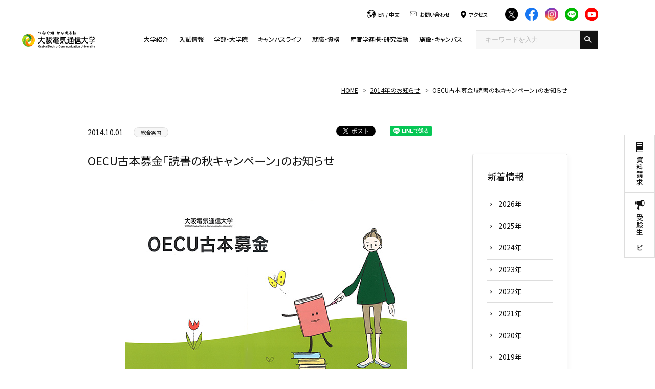

--- FILE ---
content_type: text/html; charset=UTF-8
request_url: https://www.osakac.ac.jp/news/2014/437
body_size: 79359
content:
<!DOCTYPE html>
<html lang="ja">

<head>
  <!-- Google Tag Manager 電通大様-->
  <script>
    (function(w, d, s, l, i) {
      w[l] = w[l] || [];
      w[l].push({
        'gtm.start': new Date().getTime(),
        event: 'gtm.js'
      });
      var f = d.getElementsByTagName(s)[0],
        j = d.createElement(s),
        dl = l != 'dataLayer' ? '&l=' + l : '';
      j.async = true;
      j.src =
        'https://www.googletagmanager.com/gtm.js?id=' + i + dl;
      f.parentNode.insertBefore(j, f);
    })(window, document, 'script', 'myNewName', 'GTM-WLZG2PC');
  </script>
  <!-- End Google Tag Manager -->


  <!-- Google Tag Manager start キュリアス様-->
  <script>
    (function(w, d, s, l, i) {
      w[l] = w[l] || [];
      w[l].push({
        'gtm.start': new Date().getTime(),
        event: 'gtm.js'
      });
      var f = d.getElementsByTagName(s)[0],
        j = d.createElement(s),
        dl = l != 'dataLayer' ? '&l=' + l : '';
      j.async = true;
      j.src =
        'https://www.googletagmanager.com/gtm.js?id=' + i + dl;
      f.parentNode.insertBefore(j, f);
    })(window, document, 'script', 'dataLayer', 'GTM-M6GXZQB');
  </script>
  <!-- Google Tag Manager end -->


  <!-- Google Tag Manager by Career-tasu-->
  <script>
    (function(w, d, s, l, i) {
      w[l] = w[l] || [];
      w[l].push({
        'gtm.start': new Date().getTime(),
        event: 'gtm.js'
      });
      var f = d.getElementsByTagName(s)[0],
        j = d.createElement(s),
        dl = l != 'dataLayer' ? '&l=' + l : '';
      j.async = true;
      j.src =
        'https://www.googletagmanager.com/gtm.js?id=' + i + dl;
      f.parentNode.insertBefore(j, f);
    })(window, document, 'script', 'dataLayer', 'GTM-N2HV82ST');
  </script>
  <!-- End Google Tag Manager by Career-tasu-->



  <meta charset="UTF-8">



  <meta name="viewport" content="width=device-width, initial-scale=1">
  <meta name="format-detection" content="telephone=no,address=no,email=no">
  <meta name="description"
    content="今年2月から開始した「OECU古本募金」は、これまでに卒業生・在学生・保護者・教職員・一般の数多くの方々からご協力をいただいております。  これからも、ますます「OECU古本募金」にご支援いただけるよう『読書の秋キャンペーン』を実施いたします。">
  <!-- OG_Tag start -->
  <meta name="twitter:card" content="summary">
  <meta property="og:type" content="article">
  <meta property="og:title" content="OECU古本募金「読書の秋キャンペーン」のお知らせ">
  <meta property="og:url"
    content="https://www.osakac.ac.jp/news/2014/437">
  <meta property="og:image"
    content="https://www.osakac.ac.jp/_files/news/images/image0(85)(1).JPG">
  <meta property="og:description"
    content="今年2月から開始した「OECU古本募金」は、これまでに卒業生・在学生・保護者・教職員・一般の数多くの方々からご協力をいただいております。  これからも、ますます「OECU古本募金」にご支援いただけるよう『読書の秋キャンペーン』を実施いたします。">
  <meta property="og:site_name" content="大阪電気通信大学">

  
  <!-- OG_Tag end -->
  <!-- icon start -->
  <link rel="shortcut icon" href="/common/img/favicon.ico">
  <link rel="apple-touch-icon" href="/common/img/apple-touch-icon.png">
  <link rel="icon" type="image/png" href="/common/img/android-chrome.png">
  <!-- icon end -->
  <link rel="stylesheet" href="/common/css/common.css?v=1768955036">
  <!-- GoogleFont start -->
  <link rel="preconnect" href="https://fonts.googleapis.com">
  <link rel="preconnect" href="https://fonts.gstatic.com" crossorigin>
  <link
    href="https://fonts.googleapis.com/css2?family=Noto+Sans+JP:wght@100;300;400;500;600;700&family=Roboto:wght@400;700&display=swap"
    rel="stylesheet">
  <!-- GoogleFont end -->
      <script type="text/javascript">
    var userAgent = window.navigator.userAgent.toUpperCase(),
      isIE = userAgent.indexOf('MSIE') > -1 || userAgent.indexOf('TRIDENT') > -1;
    if (isIE) window.alert(
      "Internet Explorer11のサポートはしておりません。\nInternet Explorerの後継ブラウザーである Microsoft Edge をご利用いただくか、Google Chrome や Mozilla Firefox など、他社製ブラウザーのご利用をお願いいたします。"
    );
  </script>
  <title>OECU古本募金「読書の秋キャンペーン」のお知らせ</title>

  <script type="application/ld+json">
    {
      "@context": "https://schema.org",
      "@type": "NewsArticle",
      "datePublished": "2014-10-01T09:00:00+09:00"
    }
  </script>
</head>

<body  class="page__caregoryTop page__news page__news__detail">

  <!-- Google Tag Manager (noscript) -->
  <noscript><iframe src="https://www.googletagmanager.com/ns.html?id=GTM-WLZG2PC" height="0" width="0"
      style="display:none;visibility:hidden"></iframe></noscript>
  <!-- End Google Tag Manager (noscript) -->

  <!-- Google Tag Manager (noscript) -->
  <noscript><iframe src="https://www.googletagmanager.com/ns.html?id=GTM-M6GXZQB" height="0" width="0"
      style="display:none;visibility:hidden"></iframe></noscript>
  <!-- End Google Tag Manager (noscript) -->

  <!-- Google Tag Manager by Career-tasu(noscript) -->
  <noscript><iframe src="https://www.googletagmanager.com/ns.html?id=GTM-N2HV82ST"
      height="0" width="0" style="display:none;visibility:hidden"></iframe></noscript>
  <!-- End Google Tag Manager by Career-tasu(noscript) -->

  <!-- //////////////////////////////////////// 桜吹雪 -->
  <!--    -->
  <!-- //////////////////////////////////////// 桜吹雪 -->


  <!-- //////////////////////////////////////// header START -->
  <header id="header">


    <div class="pcGlobalNaviOpen">
      <div class="pcGlobalNaviOpen__inner">
        <div class="pcGlobalNaviOpen__utility">
          <div class="pcGlobalNaviOpen__utilityTop">
            <div>
              <p class="icon -language"><span><a href="/en/" target="_blank" class="hover__text">EN</a> /
                  <a href="/cn/" target="_blank" class="hover__text">中文</a></span></p>
            </div>
            <div>
              <a href="/inquiry/" class="icon -contact hover__text"><span>お問い合わせ</span></a>
            </div>
            <div>
              <a href="/institution/campus/access/" class="icon -access hover__text"><span>アクセス</span></a>
            </div>

            <div class="footer__sns__iconList">
              <div class="footer__sns__iconItem">
                <a href="https://twitter.com/OECU_official" target="_blank" class="hover__image">
                  <img src="/common/img/icon_twitter.svg" data-src="/common/img/icon_twitter.svg" width="31" height="31" alt="Twitter" class="-inviewLazyLoad inview -inviewed -inviewLazyLoaded" data-inview-index="25">
                </a>
              </div>
              <div class="footer__sns__iconItem">
                <a href="https://www.facebook.com/oecu.official/" target="_blank" class="hover__image">
                  <img src="/common/img/icon_facebook.svg" data-src="/common/img/icon_facebook.svg" width="31" height="31" alt="Facebook" class="-inviewLazyLoad inview -inviewed -inviewLazyLoaded" data-inview-index="26">
                </a>
              </div>
              <div class="footer__sns__iconItem">
                <a href="https://www.instagram.com/oecu_official/" target="_blank" class="hover__image">
                  <img src="/common/img/icon_instagram.svg" data-src="/common/img/icon_instagram.svg" width="31" height="31" alt="Instagram" class="-inviewLazyLoad inview -inviewed -inviewLazyLoaded" data-inview-index="27">
                </a>
              </div>
              <div class="footer__sns__iconItem">
                <a href="https://page.line.me/054ailms" target="_blank" class="hover__image">
                  <img src="/common/img/icon_line.svg" data-src="/common/img/icon_line.svg" width="31" height="31" alt="LINE" class="-inviewLazyLoad inview -inviewed -inviewLazyLoaded" data-inview-index="28">
                </a>
              </div>
              <div class="footer__sns__iconItem">
                <a href="https://www.youtube.com/user/denchanTV/featured" target="_blank" class="hover__image">
                  <img src="/common/img/icon_youtube.svg" data-src="/common/img/icon_youtube.svg" width="31" height="31" alt="YouTube" class="-inviewLazyLoad inview -inviewed -inviewLazyLoaded" data-inview-index="29">
                </a>
              </div>
            </div>
          </div>
          <!-- <div class="pcGlobalNaviOpen__utilityBottom">
            <ul>
              <li><a href="/examinee/" target="_blank"
                  class="link__textLink -font12 hover__text"><span>受験生の方へ</span></a></li>
              <li><a href="/for/graduate/"
                  class="link__textLink -font12 hover__text"><span>卒業生の方へ</span></a></li>
              <li><a href="/for/company/"
                  class="link__textLink -font12 hover__text"><span>企業の方へ</span></a></li>
              <li><a href="/for/students/"
                  class="link__textLink -font12 hover__text"><span>在学生・保護者の方へ</span></a></li>
              <li><a href="/for/public/"
                  class="link__textLink -font12 hover__text"><span>地域・一般の方へ</span></a></li>
            </ul>
          </div> -->
        </div>
      </div>
    </div>


    <div class="header__inner">
              <p class="header__logo"><a href="/">
            <img src="/common/img/mainLogo.svg" width="170" height="40"
              alt="つなぐ知 かなえる技 大阪電気通信大学 Osaka Electro-Communication University">
          </a></p>
      
      <div class="globalNaviWrap">
        <ul class="globalNaviWrap__utility -spItem">
          <li class="globalNaviWrap__utilityItem"><a href="/request/" class="icon -document"
              target="_blank"><span>資料請求</span></a></li>
          <li class="globalNaviWrap__utilityItem"><a href="/examinee/" class="icon -support"
              target="_blank"><span>受験生<br>ナビ</span></a></li>
          <li class="globalNaviWrap__utilityItem"><a href="/recommend/"
              class="icon -recommendation"><span>おすすめ<br>情報</span></a></li>
        </ul>

        <div class="globalNavi__inner">
          

          <nav class="globalNavi">
            <!--///// サイト内検索 start -->
            <div id="head-srch" class="-spItem">
              <form method="get" id="searchform" action="/search/">
                <input name="q" type="text" class="head-srch" placeholder="キーワードを入力">
                <input type="image" src="/common/img/head_search_white.png" class="head-srchbtn">
              </form>
            </div>
            <!--///// サイト内検索 end -->

            <div class="footer__sns__iconList -spItem">
              <div class="footer__sns__iconItem">
                <a href="https://twitter.com/OECU_official" target="_blank" class="hover__image">
                  <img src="/common/img/icon_twitter.svg" data-src="/common/img/icon_twitter.svg" width="31" height="31" alt="Twitter" class="-inviewLazyLoad inview -inviewed -inviewLazyLoaded" data-inview-index="0">
                </a>
              </div>
              <div class="footer__sns__iconItem">
                <a href="https://www.facebook.com/oecu.official/" target="_blank" class="hover__image">
                  <img src="/common/img/icon_facebook.svg" data-src="/common/img/icon_facebook.svg" width="31" height="31" alt="Facebook" class="-inviewLazyLoad inview -inviewed -inviewLazyLoaded" data-inview-index="1">
                </a>
              </div>
              <div class="footer__sns__iconItem">
                <a href="https://www.instagram.com/oecu_official/" target="_blank" class="hover__image">
                  <img src="/common/img/icon_instagram.svg" data-src="/common/img/icon_instagram.svg" width="31" height="31" alt="Instagram" class="-inviewLazyLoad inview -inviewed -inviewLazyLoaded" data-inview-index="2">
                </a>
              </div>
              <div class="footer__sns__iconItem">
                <a href="https://page.line.me/054ailms" target="_blank" class="hover__image">
                  <img src="/common/img/icon_line.svg" data-src="/common/img/icon_line.svg" width="31" height="31" alt="LINE" class="-inviewLazyLoad inview -inviewed -inviewLazyLoaded" data-inview-index="3">
                </a>
              </div>
              <div class="footer__sns__iconItem">
                <a href="https://www.youtube.com/user/denchanTV/featured" target="_blank" class="hover__image">
                  <img src="/common/img/icon_youtube.svg" data-src="/common/img/icon_youtube.svg" width="31" height="31" alt="YouTube" class="-inviewLazyLoad inview -inviewed -inviewLazyLoaded" data-inview-index="4">
                </a>
              </div>
            </div>

            <div class="pcGlobalNaviOpen__utilityTop -spItem">
              <div>
                <p class="icon -language"><span><a href="/en/" target="_blank" class="hover__text">EN</a> /
                    <a href="/cn/" target="_blank" class="hover__text">中文</a></span></p>
              </div>
              <div>
                <a href="/inquiry/" class="icon -contact hover__text"><span>お問い合わせ</span></a>
              </div>
              <div>
                <a href="/institution/campus/access/" class="icon -access hover__text"><span>アクセス</span></a>
              </div>
            </div>


            <ul class="globalNavi__list">
              <li class="globalNavi__listItem">
                <a href="/about/" class="globalNavi__listLink">大学紹介</a>

              </li>
              <li class="globalNavi__listItem">
                <a href="/examinee/" class="globalNavi__listLink">入試情報</a>

              </li>
              <li class="globalNavi__listItem">
                <a href="/faculty/" class="globalNavi__listLink">学部・大学院</a>

              </li>
              <li class="globalNavi__listItem">
                <a href="/campuslife/" class="globalNavi__listLink">キャンパスライフ</a>

              </li>
              <li class="globalNavi__listItem">
                <a href="/career/" class="globalNavi__listLink">就職・資格</a>

              </li>
              <li class="globalNavi__listItem">
                <a href="/cooperation/" class="globalNavi__listLink">産官学連携・研究活動</a>

              </li>
              <li class="globalNavi__listItem">
                <a href="/institution/" class="globalNavi__listLink">施設・キャンパス</a>
              </li>
            </ul>

            <div class="pcGlobalNaviOpen__search">
              <!--///// サイト内検索 start -->
              <div id="head-srch">
                <form method="get" id="searchform" action="/search/">
                  <input name="q" type="text" class="head-srch" placeholder="キーワードを入力">
                  <input type="image" src="/common/img/head_search_white.png" class="head-srchbtn">
                </form>
              </div>
              <!--///// サイト内検索 end -->
            </div>

            <p class="-spItem mrgTop48 -textCenter">
              <a href="/whoslab/">
                <img src="data:image/svg+xml;charset=utf-8,%3Csvg%20xmlns%3D%22http%3A%2F%2Fwww.w3.org%2F2000%2Fsvg%22%20width%3D%22200%22%20height%3D%22100%22%2F%3E" data-src="/common/img/mega_banner01@sp.jpg" srcset="data:image/svg+xml;charset=utf-8,%3Csvg%20xmlns%3D%22http%3A%2F%2Fwww.w3.org%2F2000%2Fsvg%22%20width%3D%22200%22%20height%3D%22100%22%2F%3E" data-srcset="/common/img/mega_banner01@sp.jpg" width="374" height="158" alt="WHO'S LAB" loading="lazy" targt="_blank">
              </a>
            </p>
          </nav>
        </div>



      </div>

      
      <div class="spGlobalNaviButton"><span class="spGlobalNaviButton__icon"></span></div>
    </div>


    <!-- <div class="pcGlobalNaviButton">
      <span class="pcGlobalNaviButton__icon">
        <span class="-icon"></span>
        <span class="-label">MENU</span>
      </span>
    </div> -->

  </header>
  <!-- //////////////////////////////////////// header END -->


  <div id="wrapper">
    <!-- <ol class="topicPath" itemscope itemtype="http://schema.org/BreadcrumbList">
<li itemprop="itemListElement" itemscope itemtype="http://schema.org/ListItem">
<a itemprop="item" href="/"><span itemprop="name">HOME</span></a>
<meta itemprop="position" content="1">
</li>
<li itemprop="itemListElement" itemscope itemtype="http://schema.org/ListItem">
<a itemprop="item" href="/news/2014/"><span itemprop="name">2014年のお知らせ</span></a>
<meta itemprop="position" content="2">
</li>
<li itemprop="itemListElement" itemscope itemtype="http://schema.org/ListItem">
<a itemprop="item" href=""><span itemprop="name">OECU古本募金「読書の秋キャンペーン」のお知らせ</span></a>
<meta itemprop="position" content="3">
</li>
</ol>
 -->
<!-- facebook -->
<div id="fb-root"></div>
<script>
(function(d, s, id) {
    var js, fjs = d.getElementsByTagName(s)[0];
    if (d.getElementById(id)) return;
    js = d.createElement(s);
    js.id = id;
    js.src = "//connect.facebook.net/ja_JP/sdk.js#xfbml=1&version=v2.0";
    fjs.parentNode.insertBefore(js, fjs);
}(document, 'script', 'facebook-jssdk'));
</script>
<!-- end facebook -->
<!-- twitter -->
<script>
! function(d, s, id) {
    var js, fjs = d.getElementsByTagName(s)[0],
        p = /^http:/.test(d.location) ? 'http' : 'https';
    if (!d.getElementById(id)) {
        js = d.createElement(s);
        js.id = id;
        js.src = p + '://platform.twitter.com/widgets.js';
        fjs.parentNode.insertBefore(js, fjs);
    }
}(document, 'script', 'twitter-wjs');
</script>
<!-- end twitter -->
<!-- line -->
<script src="//scdn.line-apps.com/n/line_it/thirdparty/loader.min.js" async="async" defer="defer"></script>
<!-- end line -->

<div class="migration">
    <div class="section__inner">
        <ol class="topicPath" itemscope itemtype="http://schema.org/BreadcrumbList">
<li itemprop="itemListElement" itemscope itemtype="http://schema.org/ListItem">
<a itemprop="item" href="/"><span itemprop="name">HOME</span></a>
<meta itemprop="position" content="1">
</li>
<li itemprop="itemListElement" itemscope itemtype="http://schema.org/ListItem">
<a itemprop="item" href="/news/2014/"><span itemprop="name">2014年のお知らせ</span></a>
<meta itemprop="position" content="2">
</li>
<li itemprop="itemListElement" itemscope itemtype="http://schema.org/ListItem">
<a itemprop="item" href=""><span itemprop="name">OECU古本募金「読書の秋キャンペーン」のお知らせ</span></a>
<meta itemprop="position" content="3">
</li>
</ol>
    </div>
</div>

<div class="migration">
    <div class="sideUtility">
  <ul>
    <li><a href="/request/" class="icon -document"><span>資料請求</span></a></li>
    <li><a href="/examinee/" class="icon -support"><span>受験生ナビ</span></a></li>
      </ul>
</div>


    <div class="section__inner">
        <div class="layout__sticky">
            <div class="layout__stickyMain">
                <div class="news__detail">

                    <div class="news__detail__categoryBlock">
                        <div class="news__detail__category">
                            <span class="news__date">2014.10.01</span>
                            <span
                                class="news__icon">総合案内</span>
                        </div>

                        <div class="news__detail__sns">
                            <ul class="news__detail__snsList">
                                <li>
                                    <div class="fb-like" data-href="" data-layout="button_count" data-action="like"
                                        data-show-faces="false" data-share="false"></div>
                                </li>
                                <li>
                                    <a href="https://twitter.com/share" class="twitter-share-button"
                                        data-lang="ja">ツイート</a>
                                </li>
                                <li>
                                    <div class="line-it-button" style="display: none;" data-type="share-a"
                                        data-lang="ja"></div>
                                </li>
                            </ul>
                        </div>
                    </div>

                    <h1 id="pagettl">OECU古本募金「読書の秋キャンペーン」のお知らせ</h1>

                                        <ul class="photo in-block">
                                                                        <li>
                            <!-- <div><a class="group1 cboxElement" href="/_files/news/images/image0(85)(1).JPG" target="_blank"><img src="/_files/news/images/image0(85)(1).JPG" class="fadeover" /></a></div> -->
                            <div><a class="group1 cboxElement modal" href="#modal_1"><img
                                        src="/_files/news/images/image0(85)(1).JPG" class="fadeover" /></a></div>

                            <div id="modal_1" style="display:none;">
                                <p><img src="/_files/news/images/image0(85)(1).JPG" class="img__full" /></p>
                            </div>
                        </li>
                                                                                                                                                                    </ul>
                    
                    <div id="detail-body">
                        <p>
	今年2月から開始した<a href="http://www.furuhon-bokin.jp/oecu/">「OECU古本募金」</a>は、これまでに卒業生・在学生・保護者・教職員・一般の数多くの方々からご協力をいただいております。</p>
<p>
	&nbsp;</p>
<p>
	これからも、ますます「OECU古本募金」にご支援いただけるよう『読書の秋キャンペーン』を実施いたします。</p>
<p>
	&nbsp;</p>
<p>
	『読書の秋キャンペーン』</p>
<p>
	内容　：　期間中〝新しい本〟の買取額がUPします。</p>
<p>
	　　　　　初版から1年以内　&rarr;　定価の10%以上</p>
<p>
	　　　　　初版から6ヶ月以内　&rarr;　定価の20%以上</p>
<p>
	　　　　　初版から3ヶ月以内　&rarr;　定価の30%以上</p>
<p>
	期間　：　10月1日（水）〜31日（金）※期間中のお申し込み分（WEB又は電話）が対象です。</p>
<p>
	&nbsp;</p>
<p>
	&nbsp;</p>
<p>
	皆様のご協力お待ちしておりますので、よろしくお願い致します。</p>
<p class="ft12l">
	お申込み方法など詳しくは下記リンクの「OECU古本募金」をご参照ください。</p>
<p class="ft12l">
	&nbsp;</p>
<p>
	&nbsp;</p>
<p>
	&nbsp;</p>
                    </div>

                                        <div id="related-link">
                                                <h2 class="line-title">関連リンク</h2>
                        <ul class="button-box">
                                                        <li><a href="http://www.furuhon-bokin.jp/oecu/"
                                    target="_blank">「OECU古本募金」</a>
                            </li>                                                        <li><a href="http://www.osakac.ac.jp/news/2014/130"
                                    target="_blank">「OECU古本募金」の途中報告（2014年5月時点）</a>
                            </li>                                                                                                            </ul>
                                                                    </div>
                    
                    <!-- <p id="list"><a href="/news/2014/" class="button back">一覧へ戻る</a></p> -->
                    <p class="newsMore"><a href="/news/2014/"><span>お知らせの一覧に戻る</span></a></p>
                </div>
            </div>

            <div class="layout__stickyTarget">
                <ul class="categoryTop__section__bottomContent__list">
  <li class="categoryTop__section__bottomContent__listItem button__titleRead">
    <div>
      <p class="side__title">新着情報</p>
      <ul class="button__titleRead__childList -spFlex -col2">
                  <li class="button__titleRead__childListItem"><a href="/news/2026/" class="link__textLink -font16"><span>2026年</span></a></li>
                  <li class="button__titleRead__childListItem"><a href="/news/2025/" class="link__textLink -font16"><span>2025年</span></a></li>
                  <li class="button__titleRead__childListItem"><a href="/news/2024/" class="link__textLink -font16"><span>2024年</span></a></li>
                  <li class="button__titleRead__childListItem"><a href="/news/2023/" class="link__textLink -font16"><span>2023年</span></a></li>
                  <li class="button__titleRead__childListItem"><a href="/news/2022/" class="link__textLink -font16"><span>2022年</span></a></li>
                  <li class="button__titleRead__childListItem"><a href="/news/2021/" class="link__textLink -font16"><span>2021年</span></a></li>
                  <li class="button__titleRead__childListItem"><a href="/news/2020/" class="link__textLink -font16"><span>2020年</span></a></li>
                  <li class="button__titleRead__childListItem"><a href="/news/2019/" class="link__textLink -font16"><span>2019年</span></a></li>
                  <li class="button__titleRead__childListItem"><a href="/news/2018/" class="link__textLink -font16"><span>2018年</span></a></li>
                  <li class="button__titleRead__childListItem"><a href="/news/2017/" class="link__textLink -font16"><span>2017年</span></a></li>
                  <li class="button__titleRead__childListItem"><a href="/news/2016/" class="link__textLink -font16"><span>2016年</span></a></li>
                  <li class="button__titleRead__childListItem"><a href="/news/2015/" class="link__textLink -font16"><span>2015年</span></a></li>
                  <li class="button__titleRead__childListItem"><a href="/news/2014/" class="link__textLink -font16"><span>2014年</span></a></li>
                  <li class="button__titleRead__childListItem"><a href="/news/2013/" class="link__textLink -font16"><span>2013年</span></a></li>
                  <li class="button__titleRead__childListItem"><a href="/news/2012/" class="link__textLink -font16"><span>2012年</span></a></li>
                  <li class="button__titleRead__childListItem"><a href="/news/2011/" class="link__textLink -font16"><span>2011年</span></a></li>
                  <li class="button__titleRead__childListItem"><a href="/news/2010/" class="link__textLink -font16"><span>2010年</span></a></li>
              </ul>
    </div>
  </li>
</ul>            </div>
        </div>
    </div>
</div>

<!-- //////////////////////////////////////// footer START -->
<footer id="footer">
  <div class="footer__contentTop">
    <div class="footer__inner">
      <div class="footer__content -logoAccess">
        <div class="footer__logo">
          <p><a href="/" class="hover__image">
              <img src="data:image/svg+xml;charset=utf-8,%3Csvg%20xmlns%3D%22http%3A%2F%2Fwww.w3.org%2F2000%2Fsvg%22%20width%3D%22170%22%20height%3D%2240%22%2F%3E" data-src="/common/img/mainLogo.svg" width="170" height="40" alt="つなぐ知 かなえる技 大阪電気通信大学 Osaka Electro-Communication University" loading="lazy">
            </a></p>
        </div>
        <div class="footer__access">
          <div class="footer__access__item">
            <p class="footer__access__itemCampus"><a href="/institution/campus/neyagawa/" class="link__textLink -font16 -iconBlack hover__text"><span>寝屋川キャンパス</span></a></p>
            <p class="footer__access__itemAccess">〒572-8530<br class="-pcItem">大阪府寝屋川市初町18-8</p>
          </div>
          <div class="footer__access__item">
            <p class="footer__access__itemCampus"><a href="/institution/campus/shijonawate/" class="link__textLink -font16 -iconBlack hover__text"><span>四條畷キャンパス</span></a></p>
            <p class="footer__access__itemAccess">〒575-0063<br class="-pcItem">大阪府四條畷市清滝1130-70</p>
          </div>
        </div>

      </div>

      <div class="footer__content -otherSns">
        <div class="footer__other">
          <p class="footer__other__thumb">
            <img src="data:image/svg+xml;charset=utf-8,%3Csvg%20xmlns%3D%22http%3A%2F%2Fwww.w3.org%2F2000%2Fsvg%22%20width%3D%2270%22%20height%3D%2249%22%2F%3E" data-src="/common/img/jihee.svg" width="70" height="49" alt="JIHEE since 2004 Ⅲ UNIVERSITY 2020.4-2027.3" loading="lazy">
          </p>
          <p class="footer__other__caption"> <a href="/about/self-assessment/" target="_blank">公益財団法人 日本高等教育評価機構から<br class="-pcItem">大学評価基準を満たしているとの認定を受けました。</a></p>
        </div>
        <div class="footer__sns">
          <div class="footer__sns__iconList">
            <div class="footer__sns__iconItem">
              <a href="https://twitter.com/OECU_official" target="_blank" class="hover__image">
                <img src="data:image/svg+xml;charset=utf-8,%3Csvg%20xmlns%3D%22http%3A%2F%2Fwww.w3.org%2F2000%2Fsvg%22%20width%3D%2231%22%20height%3D%2231%22%2F%3E" data-src="/common/img/icon_twitter.svg" width="31" height="31" alt="Twitter" loading="lazy">
              </a>
            </div>
            <div class="footer__sns__iconItem">
              <a href="https://www.facebook.com/oecu.official/" target="_blank" class="hover__image">
                <img src="data:image/svg+xml;charset=utf-8,%3Csvg%20xmlns%3D%22http%3A%2F%2Fwww.w3.org%2F2000%2Fsvg%22%20width%3D%2231%22%20height%3D%2231%22%2F%3E" data-src="/common/img/icon_facebook.svg" width="31" height="31" alt="Facebook" loading="lazy">
              </a>
            </div>
            <div class="footer__sns__iconItem">
              <a href="https://www.instagram.com/oecu_official/" target="_blank" class="hover__image">
                <img src="data:image/svg+xml;charset=utf-8,%3Csvg%20xmlns%3D%22http%3A%2F%2Fwww.w3.org%2F2000%2Fsvg%22%20width%3D%2231%22%20height%3D%2231%22%2F%3E" data-src="/common/img/icon_instagram.svg" width="31" height="31" alt="Instagram" loading="lazy">
              </a>
            </div>
            <div class="footer__sns__iconItem">
              <a href="https://page.line.me/054ailms" target="_blank" class="hover__image">
                <img src="data:image/svg+xml;charset=utf-8,%3Csvg%20xmlns%3D%22http%3A%2F%2Fwww.w3.org%2F2000%2Fsvg%22%20width%3D%2231%22%20height%3D%2231%22%2F%3E" data-src="/common/img/icon_line.svg" width="31" height="31" alt="LINE" loading="lazy">
              </a>
            </div>
            <div class="footer__sns__iconItem">
              <a href="https://www.youtube.com/user/denchanTV/featured" target="_blank" class="hover__image">
                <img src="data:image/svg+xml;charset=utf-8,%3Csvg%20xmlns%3D%22http%3A%2F%2Fwww.w3.org%2F2000%2Fsvg%22%20width%3D%2231%22%20height%3D%2231%22%2F%3E" data-src="/common/img/icon_youtube.svg" width="31" height="31" alt="YouTube" loading="lazy">
              </a>
            </div>
          </div>
          <div class="footer__sns__button">
            <p><a href="/sns/" class="button__base"><span>公式SNS一覧</span></a></p>
          </div>
        </div>
      </div>
    </div>
  </div>
  <div class="footer__contentBottom">
    <div class="footer__inner">
      <div class="pcGlobalNaviOpen__utility">

        <div class="pcGlobalNaviOpen__utilityBottom">
          <ul>
            <li><a href="/examinee/" target="_blank"
                class="link__textLink -font12 hover__text"><span>受験生の方へ</span></a></li>
            <li><a href="/for/graduate/"
                class="link__textLink -font12 hover__text"><span>卒業生の方へ</span></a></li>
            <li><a href="/for/company/"
                class="link__textLink -font12 hover__text"><span>企業の方へ</span></a></li>
            <li><a href="/for/students/"
                class="link__textLink -font12 hover__text"><span>在学生・保護者の方へ</span></a></li>
            <li><a href="/for/public/"
                class="link__textLink -font12 hover__text"><span>地域・一般の方へ</span></a></li>
            <li><a href="/etc/inside/"
                class="link__textLink -font12 hover__text"><span>教職員専用</span></a></li>
          </ul>
        </div>
      </div>


      <div class="footer__content -utility">
        <ul class="footer__utility">

          <li><a href="/recommend/">RECOMMENDS</a></li>
          <li><a href="/etc/sitepolicy/">サイトポリシー</a></li>
          <li><a href="/etc/socialpolicy/">ソーシャルメディアポリシー</a></li>
          <li><a href="/etc/privacy/">個人情報保護</a></li>
          <li><a href="/etc/recruit/">採用情報</a></li>
          <li><a href="/etc/link/">関連リンク</a></li>
          <li><a href="/etc/sitemap/">サイトマップ</a></li>
        </ul>
      </div>
      <div class="footer__content -groupCopy">
        <div class="footer__group">
          <p class="footer__group__logo -highSchool"><a href="https://www.dentsu.ed.jp/" target="_blank" class="hover__image">
              <img src="data:image/svg+xml;charset=utf-8,%3Csvg%20xmlns%3D%22http%3A%2F%2Fwww.w3.org%2F2000%2Fsvg%22%20width%3D%22265%22%20height%3D%2239%22%2F%3E" data-src="/common/img/groupHighSchool.svg" width="265" height="39" alt="学校法人 大阪電気通信大学 大阪電気通信大学高等学校" loading="lazy">
            </a></p>
          <p class="footer__group__logo -correspondence"><a href="/corp/" target="_blank" class="hover__image">
              <img src="data:image/svg+xml;charset=utf-8,%3Csvg%20xmlns%3D%22http%3A%2F%2Fwww.w3.org%2F2000%2Fsvg%22%20width%3D%22260%22%20height%3D%2232%22%2F%3E" data-src="/common/img/groupCorrespondence.svg" width="260" height="32" alt="学校法人 大阪電気通信大学" loading="lazy">
            </a></p>
        </div>
        <div id="footer__spOnly" class="footer__spOnly">
          <ul>
            <li id="viewPC">PCで表示</li>
            <li id="viewSP">スマホで表示</li>
          </ul>
        </div>
        <div class="footer__copyright">
          <p>Copyright © Osaka Electro-Communication University，All Rights Reserved.</p>
        </div>
      </div>
    </div>
  </div>
</footer>
<!-- //////////////////////////////////////// footer END -->

</div><!-- // #wrapper -->

<div class="megaMenu">
    <div class="megaMenu__innerWrap">
        <div class="megaMenu__inner">

            <!-- ////////////////////////////// 大学紹介 START -->
            <div class="megaMenu__item">
                <!-- megaMenu__about START -->
                <div class="megaMenu__about">
                    <p class="megaMenu__aboutTitle"><a href="/about/">大学紹介</a></p>
                    <p class="megaMenu__aboutText">学生一人ひとりの興味・関心を大切にする独自の「4ステップの実学教育」をはじめ、本学の特長および、概要についてご紹介いたします。</p>
                    <p class="megaMenu__aboutBanner">
                        <a href="/about/improve/oecu-step/">
                            <img src="data:image/svg+xml;charset=utf-8,%3Csvg%20xmlns%3D%22http%3A%2F%2Fwww.w3.org%2F2000%2Fsvg%22%20width%3D%22200%22%20height%3D%22100%22%2F%3E" data-src="/common/img/mega_banner01@2x.jpg" srcset="data:image/svg+xml;charset=utf-8,%3Csvg%20xmlns%3D%22http%3A%2F%2Fwww.w3.org%2F2000%2Fsvg%22%20width%3D%22200%22%20height%3D%22100%22%2F%3E" data-srcset="/common/img/mega_banner01@2x.jpg" width="200" height="100" alt="4ステップの実学教育" loading="lazy">
                        </a>
                    </p>
                </div>
                <!-- megaMenu__about END -->
                <!-- megaMenu__body START -->
                <div class="megaMenu__body">
                    <div class="megaMenu__bodyItem">
                        <p class="megaMenu__bodyTitle"><a href="#" class="-toLink">ご挨拶</a></p>
                        <ul class="megaMenu__bodyList">
                            <li><a href="/about/message/president/">学長メッセージ</a></li>
                        </ul>
                        <p class="megaMenu__bodyTitle"><a href="/about/philosophy/">理念と教育方針</a></p>
                        <p class="megaMenu__bodyTitle"><a href="#" class="-toLink">教育基本3方針（ポリシー）</a></p>
                        <ul class="megaMenu__bodyList">
                            <li><a href="/about/policy/faculty/">教育基本3方針（学部）</a></li>
                            <li><a href="/about/policy/graduate/">教育基本3方針（大学院）</a></li>
                        </ul>
                        <p class="megaMenu__bodyTitle"><a href="#" class="-toLink">大学概要</a></p>

                        <ul class="megaMenu__bodyList">
                            <li><a href="/about/overview/history/">沿革</a></li>
                            <li><a href="/about/overview/organization/">学園組織図</a></li>
                            <li><a href="/about/overview/symbol1/">学章</a></li>
                            <li><a href="/about/overview/vi/">ヴィジュアル・アイデンティティ</a></li>
                            <li><a href="/about/overview/symbol3/">教育シンボルマーク</a></li>
                            <li><a href="/about/overview/song/">大学歌・学園歌</a></li>
                        </ul>
                    </div>
                    <div class="megaMenu__bodyItem">
                        <p class="megaMenu__bodyTitle"><a href="/about/improve/">教育・研究向上に向けての取り組み</a></p>
                        <ul class="megaMenu__bodyList">
                            <li><a href="/about/improve/oecu-step/">本学独自の実学教育『OECUステップ』</a></li>
                            <li><a href="/about/improve/effort-01/">取り組み1：教育プログラムやキャリア育成の仕組み</a></li>
                            <li><a href="/about/improve/effort-02/">取り組み2：教職員等による充実したサポート体制</a></li>
                            <li><a href="/about/improve/effort-03/">取り組み3：独自の教育設備や環境</a></li>
                            <li><a href="/about/improve/gp/">数理・データサイエンス・AI教育プログラム（リテラシーレベル）</a></li>
                            <li><a href="/about/improve/ai/">数理・データサイエンス・AI教育プログラム（応用基礎レベル）</a></li>
                            <li><a href="/about/improve/dx/">建築分野におけるDX化を高度に推進する専門人材の養成を目指して</a></li>
                        </ul>
                        <p class="megaMenu__bodyTitle"><a href="/about/self-assessment/">自己点検・評価</a></p>
                        <p class="megaMenu__bodyTitle"><a href="/about/educational-information/">教育情報の公表</a></p>
                        <ul class="megaMenu__bodyList">
                            <li><a href="/about/educational-information/student/">入学者数、収容定員、在学生数等</a></li>
                            <li><a href="/about/educational-information/faculty/">教職員数等</a></li>
                            <li><a href="/about/educational-information/curriculum/">教職課程に関する情報</a></li>
                            <li><a href="/about/educational-information/international/">国際交流データ</a></li>
                            <li><a href="/about/educational-information/ir/">IR情報</a></li>
                            <li><a href="/about/educational-information/work-experience/">実務経験のある教員等による授業科目</a></li>
                            <li><a href="/about/educational-information/higher-education/">高等教育の修学支援に関する確認申請書の公表</a>
                            </li>
                        </ul>
                    </div>
                    <div class="megaMenu__bodyItem">
                        <p class="megaMenu__bodyTitle"><a href="https://research.osakac.ac.jp/?FrontPage" target="_blank">教員情報データベース</a></p>
                        <p class="megaMenu__bodyTitle"><a href="/corp/about/financial-data/" target="_blank">財務情報</a>
                        </p>
                        <p class="megaMenu__bodyTitle"><a href="/about/document/">学則・設置認可/届出に関する書類</a></p>
                        <p class="megaMenu__bodyTitle"><a href="/corp/univnews/" target="_blank">広報・メディア紹介</a></p>
                        <ul class="megaMenu__bodyList">
                            <li><a href="/corp/univnews/" target="_blank">学園報</a></li>
                            <li><a href="/news/?category=4">プレスリリース</a></li>
                            <li><a href="/news/?category=5">メディア紹介</a></li>
                        </ul>
                        <p class="megaMenu__bodyTitle"><a href="/corp/donation/message/" target="_blank">大阪電気通信大学への寄付について</a></p>
                        <ul class="megaMenu__bodyList">
                            <li><a href="/corp/donation/message/" target="_blank" rel="noopener noreferrer">ご挨拶</a>
                            </li>
                        </ul>
                        <p class="megaMenu__bodyTitle"><a href="/about/memoir/">論集・紀要</a></p>
                        <ul class="megaMenu__bodyList">
                            <li><a href="https://oecu.repo.nii.ac.jp/search?page=1&size=20&sort=controlnumber&search_type=2&q=5" target="_blank">研究論集 人間科学編</a></li>
                            <li><a href="https://oecu.repo.nii.ac.jp/search?page=1&size=20&sort=controlnumber&search_type=2&q=4" target="_blank">研究論集 自然科学編</a></li>
                        </ul>
                    </div>
                </div>
                <!-- megaMenu__body END -->
            </div>
            <!-- ////////////////////////////// 大学紹介 END -->

            <!-- ////////////////////////////// 入試情報 START -->
            <div class="megaMenu__item">
                <!-- megaMenu__about START -->
                <div class="megaMenu__about">
                    <p class="megaMenu__aboutTitle"><a href="/admission/">入試情報</a></p>
                    <p class="megaMenu__aboutText">入試情報や受験生向けイベントについてお知らせします。オープンキャンパスの情報もこちらからご確認ください。</p>
                </div>
                <!-- megaMenu__about END -->
                <!-- megaMenu__body START -->
                <div class="megaMenu__body">
                    <div class="megaMenu__bodyItem">
                        <p class="megaMenu__bodyTitle"><a href="/examinee/event/consultation/" target="_blank">入試相談会</a>
                        </p>
                        <p class="megaMenu__bodyTitle"><a href="/examinee/graduate-exam/" class="-toLink" target="_blank">大学院入試</a></p>
                        <ul class="megaMenu__bodyList">
                           
                            <li><a href="/examinee/graduate-exam/list/" target="_blank">大学院入試一覧</a></li>
                         
                        </ul>
                       
                      
                        <p class="megaMenu__bodyTitle"><a href="/request/">資料請求</a></p>
                        <p class="megaMenu__bodyTitle"><a href="/examinee/return/" target="_blank">入学検定料の返還について</a></p>
                    </div>
                    <div class="megaMenu__bodyItem -sizeLarge">
                        <p class="megaMenu__bodyBanner">
                            <a href="/examinee/" target="_blank" rel="noopener noreferrer">
                                <img src="data:image/svg+xml;charset=utf-8,%3Csvg%20xmlns%3D%22http%3A%2F%2Fwww.w3.org%2F2000%2Fsvg%22%20width%3D%22200%22%20height%3D%22100%22%2F%3E" data-src="/common/img/mega_banner02@2x.jpg" srcset="data:image/svg+xml;charset=utf-8,%3Csvg%20xmlns%3D%22http%3A%2F%2Fwww.w3.org%2F2000%2Fsvg%22%20width%3D%22200%22%20height%3D%22100%22%2F%3E" data-srcset="/common/img/mega_banner02@2x.jpg" width="500" height="193" alt="受験生ナビ" loading="lazy">
                            </a>
                        </p>
                        <!--<p class="megaMenu__bodyBanner">
                            <a href="/admission/opencampus/" target="_blank" rel="noopener noreferrer">
                                <img src="data:image/svg+xml;charset=utf-8,%3Csvg%20xmlns%3D%22http%3A%2F%2Fwww.w3.org%2F2000%2Fsvg%22%20width%3D%22200%22%20height%3D%22100%22%2F%3E" data-src="/common/img/mega_banner03@2x.jpg" srcset="data:image/svg+xml;charset=utf-8,%3Csvg%20xmlns%3D%22http%3A%2F%2Fwww.w3.org%2F2000%2Fsvg%22%20width%3D%22200%22%20height%3D%22100%22%2F%3E" data-srcset="/common/img/mega_banner03@2x.jpg" width="500" height="193" alt="OPEN CAMPUS 2022" loading="lazy">
                            </a>
                        </p>-->
                    </div>
                </div>
                <!-- megaMenu__body END -->
            </div>
            <!-- ////////////////////////////// 入試情報 END -->

            <!-- ////////////////////////////// 学部・大学院 START -->
            <div class="megaMenu__item">
                <!-- megaMenu__about START -->
                <div class="megaMenu__about">
                    <p class="megaMenu__aboutTitle"><a href="/faculty/">学部・大学院</a></p>
                    <p class="megaMenu__aboutText">ロボットからIT、ゲーム、医療まで多種多様な学び。<br>めざす専門分野のスペシャリストとして、未来を切り開ける人へと成長してください。
                    </p>
                   
                </div>
                <!-- megaMenu__about END -->
                <!-- megaMenu__body START -->
                <div class="megaMenu__body">
                    <div class="megaMenu__bodyItem">
                        <p class="megaMenu__bodyTitleA">大学</p>
                        <div class="megaMenu__bodyCol">
                            <div class="megaMenu__bodyColItem">
                                <p class="megaMenu__bodyColTitle -colorA"><a href="/faculty/engineering/">工学部</a></p>
                                <ul class="megaMenu__bodyList">
                                    <li><a href="/faculty/engineering/eee/">電気電子工学科</a></li>
                                    <li><a href="/faculty/engineering/eme/">電子機械工学科</a></li>
                                    <li><a href="/faculty/engineering/me/">機械工学科</a></li>
                                    <li class="-engs">基礎理工学科<br><a href="/faculty/engineering/engs/">数理科学専攻</a><br><a href="/faculty/engineering/envs/">環境化学専攻</a></li>
                                  
                                </ul>

                                <p class="megaMenu__bodyColTitle -colorB"><a href="/faculty/information/">情報通信工学部</a>
                                </p>
                                <ul class="megaMenu__bodyList">
                                    <li><a href="/faculty/information/ei/">情報工学科</a></li>
                                    <li><a href="/faculty/information/tcn/">通信工学科</a></li>
                                </ul>

                                <p class="megaMenu__bodyColTitle -colorE"><a href="/faculty/architecture/">建築・デザイン学部</a>
                                </p>
                                <ul class="megaMenu__bodyList">
                                    <li class="-engs">建築・デザイン学科<br><a href="/faculty/architecture/arc/">建築専攻</a><br><a href="/faculty/architecture/arcdesign/">空間デザイン専攻</a></li>
                                </ul>
                            </div>

                            <div class="megaMenu__bodyColItem">
                                <p class="megaMenu__bodyColTitle -colorC"><a href="/faculty/health/">健康情報学部</a></p>
                                <ul class="megaMenu__bodyList -mb0">
                                    <li class="-engs">健康情報学科<br>
                                    <a href="/faculty/health/be/">医療工学専攻</a><br>
                                    <a href="/faculty/health/pt/">理学療法学専攻</a><br>
                                    <a href="/faculty/health/ss/">スポーツ科学専攻</a></li>
                                </ul>
                               


                                <p class="megaMenu__bodyColTitle -colorD"><a href="/faculty/isa/">総合情報学部</a></p>
                                <ul class="megaMenu__bodyList">
                                 <li class="-engs">デジタルゲーム学科<br>
                                 <a href="/faculty/isa/gs/">ゲーム・社会デザイン専攻</a><br>
                                 <a href="/faculty/isa/dg/">デジタルゲーム専攻</a><br>
                                 <a href="/faculty/isa/gm/">ゲーム&メディア専攻</a>
                                </li>
                                <li><a href="/faculty/isa/cs/">情報学科</a></li>
                                </ul>
                                <p class="megaMenu__bodyList_note">※ 2026年4月 <a href="/special/dg/" target="_blank">デジタルゲーム学科は
                                1学科3専攻制へ</a></p>

                                <p class="megaMenu__bodyTitle -mtLarge"><a href="/faculty/support/">共通教育機構</a></p>
                                <p class="megaMenu__bodyTitle"><a href="/faculty/teachers/">教員一覧</a></p>
                            </div>
                        </div>
                    </div>
                    <div class="megaMenu__bodyItem">
                        <p class="megaMenu__bodyTitleA">大学院</p>
                        <p class="megaMenu__bodyTitle"><a href="/faculty/engineering-gr/">工学研究科</a></p>
                        <p class="megaMenu__bodyTitle"><a href="/faculty/biomedical-gr/">医療福祉工学研究科</a></p>
                        <p class="megaMenu__bodyTitle"><a href="/faculty/isa-gr/">総合情報学研究科</a></p>
                        <p class="megaMenu__bodyTitle"><a href="/oecureport/">OECUレポート</a></p>
                    </div>
                    <div class="megaMenu__bodyItem -sizeMiddle">
                        <p class="megaMenu__bodyBanner">
                            <a href="/project_now/" target="_blank" rel="noopener noreferrer">
                                <img src="data:image/svg+xml;charset=utf-8,%3Csvg%20xmlns%3D%22http%3A%2F%2Fwww.w3.org%2F2000%2Fsvg%22%20width%3D%22200%22%20height%3D%22100%22%2F%3E" data-src="/common/img/mega_banner06@2x.jpg" srcset="data:image/svg+xml;charset=utf-8,%3Csvg%20xmlns%3D%22http%3A%2F%2Fwww.w3.org%2F2000%2Fsvg%22%20width%3D%22200%22%20height%3D%22100%22%2F%3E" data-srcset="/common/img/mega_banner06@2x.jpg" width="350" height="400" alt="OECU JORNAL" loading="lazy">
                            </a>
                        </p>
                    </div>
                </div>
                <!-- megaMenu__body END -->
            </div>
            <!-- ////////////////////////////// 学部・大学院 END -->

            <!-- ////////////////////////////// キャンパスライフ START -->
            <div class="megaMenu__item">
                <!-- megaMenu__about START -->
                <div class="megaMenu__about">
                    <p class="megaMenu__aboutTitle"><a href="/campuslife/">キャンパスライフ</a></p>
                    <p class="megaMenu__aboutText">
                        ロボットづくりなどに挑戦できる「自由工房」やクラブ・サークル、イベントなど、大阪電通大では、授業やゼミ以外にも日々さまざまな活動が行われています。</p>
                    <p class="megaMenu__aboutBanner">
                        <a href="/campuslife/club/introduction/">
                            <img src="data:image/svg+xml;charset=utf-8,%3Csvg%20xmlns%3D%22http%3A%2F%2Fwww.w3.org%2F2000%2Fsvg%22%20width%3D%22200%22%20height%3D%22100%22%2F%3E" data-src="/common/img/mega_banner07@2x.jpg" srcset="data:image/svg+xml;charset=utf-8,%3Csvg%20xmlns%3D%22http%3A%2F%2Fwww.w3.org%2F2000%2Fsvg%22%20width%3D%22200%22%20height%3D%22100%22%2F%3E" data-srcset="/common/img/mega_banner07@2x.jpg" width="200" height="100" alt="クラブサークル紹介" loading="lazy">
                        </a>
                    </p>
                </div>
                <!-- megaMenu__about END -->
                <!-- megaMenu__body START -->
                <div class="megaMenu__body">
                    <div class="megaMenu__bodyItem">
                        <p class="megaMenu__bodyTitle"><a href="#" class="-toLink">年間スケジュール</a></p>
                        <ul class="megaMenu__bodyList">
                            <li><a href="/campuslife/schedule/01/">【大学】年間予定</a></li>
                            <li><a href="/campuslife/schedule/02/">【大学院】年間予定</a></li>
                            <li><a href="/campuslife/schedule/03/">【大学院】学位論文審査日程</a></li>
                        </ul>

                        <p class="megaMenu__bodyTitle"><a href="#" class="-toLink">学生生活案内</a></p>
                        <ul class="megaMenu__bodyList">
                            <li><a href="/campuslife/guide/office/">取扱事務室・時間</a></li>
                            <li><a href="/campuslife/guide/student-card/">学生証について</a></li>
                            <li><a href="/campuslife/guide/facility/">大学施設に関すること</a></li>
                            <li><a href="/campuslife/guide/medical-office/">医務室・総合学生支援センター</a></li>
                            <li><a href="/campuslife/guide/lost-item/">拾得物・遺失物・盗難</a></li>
                            <li><a href="/campuslife/guide/boarding-house/">下宿について</a></li>
                            <li><a href="/campuslife/guide/part-time-job/">アルバイトについて</a></li>
                            <li><a href="/campuslife/guide/harassment/">ハラスメント防止について</a></li>
                            <li><a href="/campuslife/guide/social-guideline/">ソーシャルメディアガイドライン</a></li>
                            <li><a href="/for/guardian/meeting/">教育懇談会</a></li>
                            <li><a href="/campuslife/guide/student-notes/">学生生活上の注意点</a></li>
                        </ul>
                    </div>
                    <div class="megaMenu__bodyItem">
                        <p class="megaMenu__bodyTitle"><a href="#" class="-toLink">授業関連</a></p>
                        <ul class="megaMenu__bodyList">
                            <li><a href="/campuslife/class-related/class/">授業について</a></li>
                            <li><a href="/campuslife/class-related/teacher-training/">教職課程</a></li>
                            <li><a href="/campuslife/class-related/handling-of-class/">交通機関運休や災害時の授業・試験の取り扱いについて</a>
                            </li>
                            <li><a href="/campuslife/class-related/infection/">学校保健安全法に定める学校感染症について</a></li>
                            <li><a href="https://myportal.osakac.ac.jp/" target="_blank">MyPortal</a></li>

                            <li><a href="https://rishu.osakac.ac.jp/campusj/top.do" target="_blank">Web履修システム</a></li>
                            <li><a href="https://myportal.osakac.ac.jp/m/websyllabus/search.xhtml" target="_blank">Webシラバス</a></li>
                            <li><a href="https://myportal.osakac.ac.jp/m/hogosya.html" target="_blank">保護者ポータル（出席状況確認用）</a></li>
                        </ul>

                        <p class="megaMenu__bodyTitle"><a href="#" class="-toLink">課外活動に関すること</a></p>
                        <ul class="megaMenu__bodyList">
                            <li><a href="/campuslife/club/introduction/">クラブ・サークル・プロジェクト紹介</a></li>
                            <li><a href="/campuslife/club/students/">クラブ・サークル・プロジェクト生向け</a></li>
                            <li ><a href="/campuslife/club/subsidy/">クラブ等に加入していない学生への支援</a></li>
                        </ul>

                        <p class="megaMenu__bodyTitle"><a href="#" class="-toLink">大学発プロジェクト</a></p>
                        <ul class="megaMenu__bodyList">
                            <!-- <li><a href="/campuslife/support/getcafe/">ラーニング・コモンズ</a></li> -->
                            <li><a href="/feature03/">大学発プロジェクト</a></li>
                        </ul>
                    </div>
                    <div class="megaMenu__bodyItem">
                        <p class="megaMenu__bodyTitle"><a href="/campuslife/tuition/">学費等について</a></p>
                        <ul class="megaMenu__bodyList">
                            <li><a href="/campuslife/tuition/">学費等の納入について</a></li>
                            <li><a href="/campuslife/tuition-list/">学費について（納入学費等一覧）［大学］</a></li>
                            <li><a href="/campuslife/tuition-list-graduate/">学費について（納入学費等一覧）［大学院］</a></li>
                            <li><a href="https://docs.google.com/forms/d/e/1FAIpQLSc1pul5DrRQemZ9KtzwPmjZo9ERNl71hVqgcuacZEOdLisakA/viewform" target="_blank">学費納入額証明書申込</a></li>
                            <li><a href="https://myportal.osakac.ac.jp/m/hogosya.html" target="_blank">保護者（支弁人）ポータル【学費関係通知書確認】</a></li>
                        </ul>
                        <p class="megaMenu__bodyTitle"><a href="#" class="-toLink">奨学金制度等について</a></p>
                        <ul class="megaMenu__bodyList">
                            <li><a href="/campuslife/scholarship/scholarship-loan/">奨学金・教育ローン</a></li>
                            <li><a href="/examinee/admission/high-achiever/">入学試験成績優秀者奨学制度</a></li>
                            <li><a href="/studysupport/">高等教育の修学支援新制度について</a></li>
                            <li><a href="/campuslife/scholarship/studysupport-examinee/">高等教育の修学支援新制度について（受験生）</a></li>
                        </ul>
                        <p class="megaMenu__bodyTitle"><a href="#" class="-toLink">各種保険について</a></p>
                        <ul class="megaMenu__bodyList">
                            <li><a href="/campuslife/insurance/compensation-system/">ケガなどによる補償制度</a></li>
                        </ul>
                        <p class="megaMenu__bodyTitle"><a href="/campuslife/various-certificate/">各種証明書の発行</a></p>
                        <ul class="megaMenu__bodyList">
                            <li><a href="/campuslife/various-certificate/student/">各種証明書の発行（在学生）</a></li>
                            <li><a href="/campuslife/various-certificate/graduate/">各種証明書の発行（卒業生・修了生・退学生・除籍生）</a></li>
                        </ul>
                        <p class="megaMenu__bodyTitle"><a href="/campuslife/international/">留学生のみなさんへ</a></p>
                        <p class="megaMenu__bodyTitle"><a href="/campuslife/change/">諸手続きについて</a></p>
                        <p class="megaMenu__bodyTitle"><a href="/campuslife/faq/">学生生活FAQ</a></p>
                    </div>
                </div>
                <!-- megaMenu__body END -->
            </div>
            <!-- ////////////////////////////// キャンパスライフ END -->

            <!-- ////////////////////////////// 就職・資格 START -->
            <div class="megaMenu__item">
                <!-- megaMenu__about START -->
                <div class="megaMenu__about">
                    <p class="megaMenu__aboutTitle"><a href="/career/">就職・資格</a></p>
                    <p class="megaMenu__aboutText">産業界・官公庁の方々との連携によってさらに広がる学びの世界。実社会に根ざした実のある学びで、即戦力をめざします。</p>
                </div>
                <!-- megaMenu__about END -->
                <!-- megaMenu__body START -->
                <div class="megaMenu__body">
                    <div class="megaMenu__bodyItem">
                        <p class="megaMenu__bodyTitle"><a href="/career/careerdesign/about/">キャリア教育</a></p>
                        <ul class="megaMenu__bodyList">
                            <li><a href="/career/careerdesign/education/">キャリア科目</a></li>
                        </ul>

                        <p class="megaMenu__bodyTitle"><a href="#" class="-toLink">就職サポート</a></p>
                        <ul class="megaMenu__bodyList">
                           
                            <li><a href="/career/support/employment/">就職支援</a></li>
                            <li><a href="/career/support/schedule/">就職支援スケジュール</a></li>
                            <li><a href="/career/support/guide/">窓口案内</a></li>
                            <li><a href="/career/support/document/">就職関連書類一覧</a></li>
                            <li><a href="https://sites.google.com/osakac.ac.jp/shushoku/kyujin-navi" target="_blank">求人検索NAVI</a></li>
                            <li><a href="/career/support/link/">お役立ちリンク集</a></li>
                            <li><a href="https://www.osakac.ac.jp/career/data/guide2025" target="_blank">CAREER SUPPORT GUIDE（就職の手引き）</a></li>
                        </ul>
                    </div>
                    <div class="megaMenu__bodyItem">
                        <p class="megaMenu__bodyTitle"><a href="#" class="-toLink">就職実績</a></p>
                        <ul class="megaMenu__bodyList">
                            <li><a href="/career/job/result/">就職実績</a></li>
                            <!-- <li><a href="/career/job/graduation-faculty/">学部・学科別　卒業・修了予定者数</a></li>
                            <li><a href="/career/job/graduation-region/">地域別卒業・修了予定者数</a></li> -->
                        </ul>

                        <p class="megaMenu__bodyTitle"><a href="/career/qualification/acquisition/">資格</a></p>
                        <ul class="megaMenu__bodyList">
                            <li><a href="/career/qualification/acquisition/">取得できる資格・免許</a></li>
                            <li><a href="/career/qualification/extra/">課外による資格取得</a></li>
                            <li><a href="/campuslife/class-related/teacher-training/">教職課程について</a></li>
                        </ul>
                    </div>
                    <div class="megaMenu__bodyItem">
                        <p class="megaMenu__bodyTitle"><a href="/career/recruiters/job-offer/">採用担当の皆さまへ</a></p>
                        <ul class="megaMenu__bodyList">
                            <li><a href="/career/recruiters/job-offer/">求人のお願い</a></li>
                            <li><a href="/career/recruiters/staff/">就職担当スタッフ</a></li>
                            <li><a href="/career/recruiters/internship/">就業体験型プログラム（単位認定）ご協力のお願い</a></li>
                          <!--   <li><a href="/career/recruiters/company-briefing/">学内個別企業説明会について</a></li> -->
                        </ul>
                    </div>
                </div>
                <!-- megaMenu__body END -->
            </div>
            <!-- ////////////////////////////// 就職・資格 END -->

            <!-- ////////////////////////////// 社会連携 START -->
            <div class="megaMenu__item">
                <!-- megaMenu__about START -->
                <div class="megaMenu__about">
                    <p class="megaMenu__aboutTitle"><a href="/cooperation/">産官学連携・研究活動</a></p>
                    <p class="megaMenu__aboutText">産業界・官公庁の方々との連携によってさらに広がる学びの世界。実社会に根ざした実のある学びで、即戦力をめざします。</p>
                    <p class="megaMenu__aboutBanner">
                        <a href="/whoslab/">
                            <img src="data:image/svg+xml;charset=utf-8,%3Csvg%20xmlns%3D%22http%3A%2F%2Fwww.w3.org%2F2000%2Fsvg%22%20width%3D%22200%22%20height%3D%22100%22%2F%3E" data-src="/common/img/mega_banner08@2x.jpg" srcset="data:image/svg+xml;charset=utf-8,%3Csvg%20xmlns%3D%22http%3A%2F%2Fwww.w3.org%2F2000%2Fsvg%22%20width%3D%22200%22%20height%3D%22100%22%2F%3E" data-srcset="/common/img/mega_banner08@2x.jpg" width="200" height="100" alt="WHO'S LAB" loading="lazy">
                        </a>
                    </p>
                </div>
                <!-- megaMenu__about END -->
                <!-- megaMenu__body START -->
                <div class="megaMenu__body">
                <div class="megaMenu__bodyItem">
                        <p class="megaMenu__bodyTitle"><a href="/cooperation/industrial-government/about/">研究所</a></p>
                        <ul class="megaMenu__bodyList">
                            <li><a href="/cooperation/research/feri/home">エレクトロニクス基礎研究所</a></li>
                            <li><a href="/cooperation/research//meri/">メカトロニクス基礎研究所</a>
                            </li>
                            <li><a href="https://ii.osakac.ac.jp/" target="_blank">情報学研究所</a></li>
                            <li><a href="https://jiams.osakac.ac.jp/" target="_blank">先端マルチメディア合同研究所（JIAMS）</a></li>
                        </ul>
                    </div>
                    <div class="megaMenu__bodyItem">
                        <p class="megaMenu__bodyTitle"><a href="/cooperation/industrial-government/about/">産学官連携</a></p>
                        <ul class="megaMenu__bodyList">
                            <li><a href="/cooperation/industrial-government/about/">産学官連携について</a></li>
                            <li><a href="/cooperation/industrial-government/system/">各種制度（学外共同研究、受託研究、<br>受託事業、奨学寄附金）</a>
                            </li>
                            <li><a href="/cooperation/industrial-government/alliances/">地域連携について</a></li>
                            <li><a href="/cooperation/industrial-government/seeds-list/">研究者リスト・研究テーマ</a></li>
                            <li><a href="/institution/campus/neyagawa/">研究関連施設の紹介</a></li>
                            <li><a href="/cooperation/industrial-government/adjustment-funds/">外部資金情報（学内専用）</a></li>
                             <li><a href="/cooperation/student/research/">研究生・外国人研究生</a>
                        </ul>
                    </div>
                    <div class="megaMenu__bodyItem">
                        <p class="megaMenu__bodyTitle"><a href="#" class="-toLink">社会連携</a></p>
                        <ul class="megaMenu__bodyList">
                            <!-- <li><a href="/cooperation/region/activity/">社会連携活動</a></li> -->
                            <li><a href="/event/?category=1">公開講座/講習</a></li>
                            <li><a href="https://www.osakac.ac.jp/cooperation/img/region.pdf" target="_blank">社会貢献活動</a>
                            <li ><a href="/cooperation//student/nondegree/" >科目履修生（大学・大学院）</a></li>
                            </li>
                        </ul>
                        <p class="megaMenu__bodyTitle"><a href="/cooperation/highschool/theme.php">高大連携</a></p>
                        <ul class="megaMenu__bodyList">
                            <li><a href="/cooperation/highschool/theme.php">出張講義</a></li>
                        </ul>
                    </div>
                    <div class="megaMenu__bodyItem">
                        <p class="megaMenu__bodyTitle"><a href="/cooperation/international-exchange/">国際交流</a></p>
                        <p class="megaMenu__bodyTitle"><a href="/cooperation/correct/">適切な研究活動の推進について</a></p>
                    </div>
                </div>
                <!-- megaMenu__body END -->
            </div>
            <!-- ////////////////////////////// 社会連携 END -->

            <!-- ////////////////////////////// 施設・キャンパス START -->
            <div class="megaMenu__item">
                <!-- megaMenu__about START -->
                <div class="megaMenu__about">
                    <p class="megaMenu__aboutTitle"><a href="/institution/">施設・キャンパス</a></p>
                    <p class="megaMenu__aboutText">次世代テクノロジーへの学びが詰まった「寝屋川キャンパス」、医療・健康・スポーツ分野の「四條畷キャンパス」をご紹介します。</p>
                </div>
                <!-- megaMenu__about END -->
                <!-- megaMenu__body START -->
                <div class="megaMenu__body">
                    <div class="megaMenu__bodyItem">
                        <p class="megaMenu__bodyTitle"><a href="/institution/campus/access/">アクセス・キャンパス紹介</a></p>
                        <ul class="megaMenu__bodyList">
                            <li><a href="/institution/campus/access/">交通アクセス</a></li>
                            <li><a href="/institution/campus/neyagawa/">寝屋川キャンパス</a></li>
                            <li><a href="/institution/campus/shijonawate/">四條畷キャンパス</a></li>
                        </ul>
                    </div>
                    <div class="megaMenu__bodyItem">
                        <p class="megaMenu__bodyTitle"><a href="/institution/link/papercraft/">関連リンク</a></p>
                        <ul class="megaMenu__bodyList">
                            <li><a href="/institution/morse/">モールス信号</a></li>
                            <li><a href="/institution/link/papercraft/">ペーパークラフト</a></li>
                        </ul>
                        <p class="megaMenu__bodyTitle"><a href="http://www.mc2.osakac.ac.jp/mc2/modules/bulletin/" target="_blank">メディアコミュニケーションセンター</a></p>
                        <p class="megaMenu__bodyTitle"><a href="http://www.lib.osakac.ac.jp/" target="_blank">図書館</a>
                        </p>
                    </div>
                </div>
                <!-- megaMenu__body END -->
            </div>
            <!-- ////////////////////////////// 施設・キャンパス END -->

        </div>
    </div>

    <div class="megaMenu__bg">
        <div class="megaMenu__bgItem">
            <img src="data:image/svg+xml;charset=utf-8,%3Csvg%20xmlns%3D%22http%3A%2F%2Fwww.w3.org%2F2000%2Fsvg%22%20width%3D%221500%22%20height%3D%221009%22%2F%3E" data-src="/common/img/mega_bg01@2x.webp" srcset="data:image/svg+xml;charset=utf-8,%3Csvg%20xmlns%3D%22http%3A%2F%2Fwww.w3.org%2F2000%2Fsvg%22%20width%3D%221500%22%20height%3D%221009%22%2F%3E" data-srcset="/common/img/mega_bg01.webp 1x, /common/img/mega_bg01@2x.webp 2x" width="1500" height="1009" alt="" loading="lazy">
        </div>
        <div class="megaMenu__bgItem">
            <img src="data:image/svg+xml;charset=utf-8,%3Csvg%20xmlns%3D%22http%3A%2F%2Fwww.w3.org%2F2000%2Fsvg%22%20width%3D%221500%22%20height%3D%221009%22%2F%3E" data-src="/common/img/mega_bg02@2x.webp" srcset="data:image/svg+xml;charset=utf-8,%3Csvg%20xmlns%3D%22http%3A%2F%2Fwww.w3.org%2F2000%2Fsvg%22%20width%3D%221500%22%20height%3D%221009%22%2F%3E" data-srcset="/common/img/mega_bg02.webp 1x, /common/img/mega_bg02@2x.webp 2x" width="1500" height="1009" alt="" loading="lazy">
        </div>
        <div class="megaMenu__bgItem">
            <img src="data:image/svg+xml;charset=utf-8,%3Csvg%20xmlns%3D%22http%3A%2F%2Fwww.w3.org%2F2000%2Fsvg%22%20width%3D%221500%22%20height%3D%221009%22%2F%3E" data-src="/common/img/mega_bg03@2x.webp" srcset="data:image/svg+xml;charset=utf-8,%3Csvg%20xmlns%3D%22http%3A%2F%2Fwww.w3.org%2F2000%2Fsvg%22%20width%3D%221500%22%20height%3D%221009%22%2F%3E" data-srcset="/common/img/mega_bg03.webp 1x, /common/img/mega_bg03@2x.webp 2x" width="1500" height="1009" alt="" loading="lazy">
        </div>
        <div class="megaMenu__bgItem">
            <img src="data:image/svg+xml;charset=utf-8,%3Csvg%20xmlns%3D%22http%3A%2F%2Fwww.w3.org%2F2000%2Fsvg%22%20width%3D%221500%22%20height%3D%221009%22%2F%3E" data-src="/common/img/mega_bg04@2x.webp" srcset="data:image/svg+xml;charset=utf-8,%3Csvg%20xmlns%3D%22http%3A%2F%2Fwww.w3.org%2F2000%2Fsvg%22%20width%3D%221500%22%20height%3D%221009%22%2F%3E" data-srcset="/common/img/mega_bg04.webp 1x, /common/img/mega_bg04@2x.webp 2x" width="1500" height="1009" alt="" loading="lazy">
        </div>
        <div class="megaMenu__bgItem">
            <img src="data:image/svg+xml;charset=utf-8,%3Csvg%20xmlns%3D%22http%3A%2F%2Fwww.w3.org%2F2000%2Fsvg%22%20width%3D%221500%22%20height%3D%221009%22%2F%3E" data-src="/common/img/mega_bg05@2x.webp" srcset="data:image/svg+xml;charset=utf-8,%3Csvg%20xmlns%3D%22http%3A%2F%2Fwww.w3.org%2F2000%2Fsvg%22%20width%3D%221500%22%20height%3D%221009%22%2F%3E" data-srcset="/common/img/mega_bg05.webp 1x, /common/img/mega_bg05@2x.webp 2x" width="1500" height="1009" alt="" loading="lazy">
        </div>
        <div class="megaMenu__bgItem">
            <img src="data:image/svg+xml;charset=utf-8,%3Csvg%20xmlns%3D%22http%3A%2F%2Fwww.w3.org%2F2000%2Fsvg%22%20width%3D%221500%22%20height%3D%221009%22%2F%3E" data-src="/common/img/mega_bg06@2x.webp" srcset="data:image/svg+xml;charset=utf-8,%3Csvg%20xmlns%3D%22http%3A%2F%2Fwww.w3.org%2F2000%2Fsvg%22%20width%3D%221500%22%20height%3D%221009%22%2F%3E" data-srcset="/common/img/mega_bg06.webp 1x, /common/img/mega_bg06@2x.webp 2x" width="1500" height="1009" alt="" loading="lazy">
        </div>
        <div class="megaMenu__bgItem">
            <img src="data:image/svg+xml;charset=utf-8,%3Csvg%20xmlns%3D%22http%3A%2F%2Fwww.w3.org%2F2000%2Fsvg%22%20width%3D%221500%22%20height%3D%221009%22%2F%3E" data-src="/common/img/mega_bg07@2x.webp" srcset="data:image/svg+xml;charset=utf-8,%3Csvg%20xmlns%3D%22http%3A%2F%2Fwww.w3.org%2F2000%2Fsvg%22%20width%3D%221500%22%20height%3D%221009%22%2F%3E" data-srcset="/common/img/mega_bg07.webp 1x, /common/img/mega_bg07@2x.webp 2x" width="1500" height="1009" alt="" loading="lazy">
        </div>
    </div>
</div>
<p id="pageTop" class="pageTop"><span>PAGE<br>TOP</span></p>

<script src="/common/js/common.js"></script>
<script src="/common/js/lib/jquery-3.6.0.min.js"></script>
<script src="https://cdn.jsdelivr.net/npm/viewport-extra@2.0.1/dist/iife/viewport-extra.min.js" defer></script>
<script>
  document.addEventListener('DOMContentLoaded', function() {
    // タブレット端末かどうかを判定
    var ua = navigator.userAgent
    var isSmartPhone = ua.indexOf('iPhone') > -1 ||
      (ua.indexOf('Android') > -1 && ua.indexOf('Mobile') > -1)
    var isTablet = !isSmartPhone && (
      ua.indexOf('iPad') > -1 ||
      (ua.indexOf('Macintosh') > -1 && 'ontouchend' in document) ||
      ua.indexOf('Android') > -1
    )
    // タブレット端末でのみ最小幅を設定
    if (isTablet) ViewportExtra.setContent({
      minWidth: 1180
    })
  })
</script>

<script>
var targetAddClass = $("#detail-body").find("p").children("img").parent("p");
targetAddClass.addClass("-textLeft");
</script>



<!-- リタゲタグ 2023.11.10追記 -->
<script type="text/javascript">
  var _fout_queue = _fout_queue || {};
  if (_fout_queue.segment === void 0) _fout_queue.segment = {};
  if (_fout_queue.segment.queue === void 0) _fout_queue.segment.queue = [];

  _fout_queue.segment.queue.push({
    'user_id': 50145
  });

  if (_fout_queue.redirect === void 0) _fout_queue.redirect = {};
  _fout_queue.redirect['is_redirect'] = true;

  (function() {
    var el = document.createElement('script');
    el.type = 'text/javascript';
    el.async = true;
    el.src = 'https://js.fout.jp/segmentation.js';
    var s = document.getElementsByTagName('script')[0];
    s.parentNode.insertBefore(el, s);
  })();
</script>
<!-- Conversion: 資料請求 2023.11.10追記 -->
<script type="text/javascript">
  var _fout_queue = _fout_queue || {};
  if (_fout_queue.conv === void 0) _fout_queue.conv = {};
  if (_fout_queue.conv.queue === void 0) _fout_queue.conv.queue = [];

  _fout_queue.conv.queue.push({
    'user_id': 50145,
    'convtype': 0,
    'price': 0,
    'dat': ''
  });

  (function() {
    var el = document.createElement('script');
    el.type = 'text/javascript';
    el.async = true;
    el.src = 'https://js.fout.jp/conversion.js';
    var s = document.getElementsByTagName('script')[0];
    s.parentNode.insertBefore(el, s);
  })();
</script>




</body>

</html>